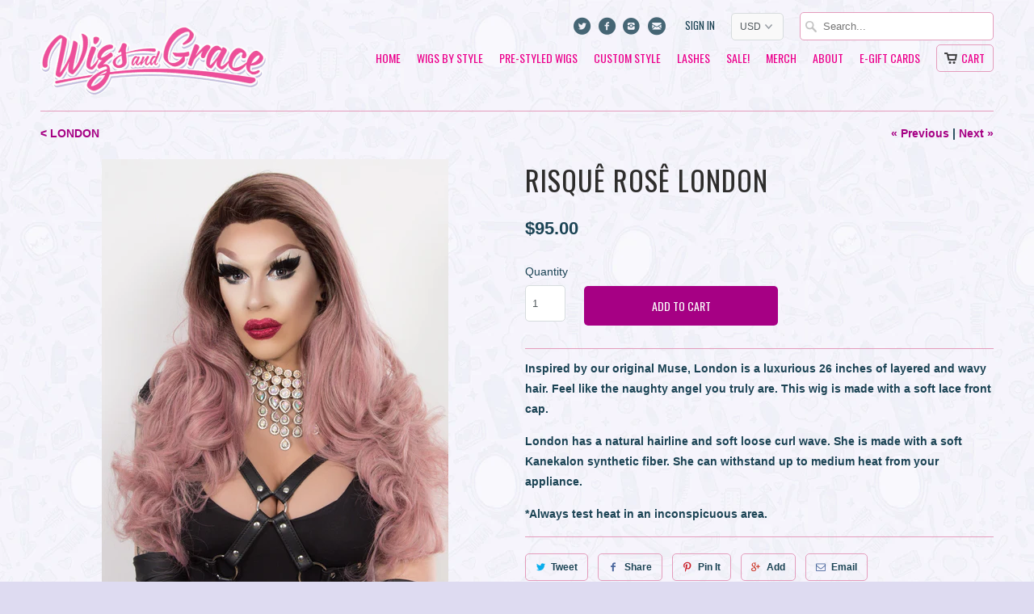

--- FILE ---
content_type: text/html; charset=utf-8
request_url: https://www.wigsandgrace.com/collections/london/products/rooted-pink-london
body_size: 16971
content:
<!DOCTYPE html>
<!--[if lt IE 7 ]><html class="ie ie6" lang="en"> <![endif]-->
<!--[if IE 7 ]><html class="ie ie7" lang="en"> <![endif]-->
<!--[if IE 8 ]><html class="ie ie8" lang="en"> <![endif]-->
<!--[if IE 9 ]><html class="ie ie9" lang="en"> <![endif]-->
<!--[if (gte IE 10)|!(IE)]><!--><html lang="en"> <!--<![endif]-->
  <head>
    <meta charset="utf-8">
    <meta http-equiv="cleartype" content="on">
    <meta name="robots" content="index,follow">

           
    <title>RISQUÊ ROSÊ LONDON - Wigs and Grace</title>
            
    
      <meta name="description" content="Inspired by our original Muse, London is a luxurious 26 inches of layered and wavy hair. Feel like the naughty angel you truly are. This wig is made with a soft lace front cap. London has a natural hairline and soft loose curl wave. She is made with a soft Kanekalon synthetic fiber. She can withstand up to medium heat " />
    
    
    <!-- Custom Fonts -->
    
      <link href="//fonts.googleapis.com/css?family=.|Oswald:light,normal,bold|Oswald:light,normal,bold|Oswald:light,normal,bold|Oswald:light,normal,bold|" rel="stylesheet" type="text/css" />
    

    

<meta name="author" content="Wigs and Grace">
<meta property="og:url" content="https://www.wigsandgrace.com/products/rooted-pink-london">
<meta property="og:site_name" content="Wigs and Grace">


  <meta property="og:type" content="product">
  <meta property="og:title" content="RISQUÊ ROSÊ LONDON">
  
    <meta property="og:image" content="http://www.wigsandgrace.com/cdn/shop/products/image_eb34bf3b-c967-46f9-a87b-f7723209a3d5_grande.jpg?v=1512701053">
    <meta property="og:image:secure_url" content="https://www.wigsandgrace.com/cdn/shop/products/image_eb34bf3b-c967-46f9-a87b-f7723209a3d5_grande.jpg?v=1512701053">
  
  <meta property="og:price:amount" content="95.00">
  <meta property="og:price:currency" content="USD">
  
    
    


  <meta property="og:description" content="Inspired by our original Muse, London is a luxurious 26 inches of layered and wavy hair. Feel like the naughty angel you truly are. This wig is made with a soft lace front cap. London has a natural hairline and soft loose curl wave. She is made with a soft Kanekalon synthetic fiber. She can withstand up to medium heat ">




  <meta name="twitter:site" content="@shopify">

<meta name="twitter:card" content="summary">

  <meta name="twitter:title" content="RISQUÊ ROSÊ LONDON">
  <meta name="twitter:description" content="
Inspired by our original Muse, London is a luxurious 26 inches of layered and wavy hair. Feel like the naughty angel you truly are. This wig is made with a soft lace front cap.
London has a natural hairline and soft loose curl wave. She is made with a soft Kanekalon synthetic fiber. She can withstand up to medium heat from your appliance.
*Always test heat in an inconspicuous area.">
  <meta name="twitter:image" content="https://www.wigsandgrace.com/cdn/shop/products/image_eb34bf3b-c967-46f9-a87b-f7723209a3d5_medium.jpg?v=1512701053">
  <meta name="twitter:image:width" content="240">
  <meta name="twitter:image:height" content="240">
 

    
      <link rel="prev" href="/collections/london/products/dahlia-london">
    
    
      <link rel="next" href="/collections/london/products/rose-pewter-london">
    

    <!-- Mobile Specific Metas -->
    <meta name="HandheldFriendly" content="True">
    <meta name="MobileOptimized" content="320">
    <meta name="viewport" content="width=device-width,initial-scale=1">
    <meta name="theme-color" content="#dedbf1">

    <!-- Stylesheets for Mobilia 4.3 -->
    <link href="//www.wigsandgrace.com/cdn/shop/t/7/assets/styles.scss.css?v=159351918139739864931674755473" rel="stylesheet" type="text/css" media="all" />
    <!--[if lte IE 8]>
      <link href="//www.wigsandgrace.com/cdn/shop/t/7/assets/ie.css?v=48922534004005451001468578854" rel="stylesheet" type="text/css" media="all" />
    <![endif]-->
      
    <!-- Icons -->
    <link rel="shortcut icon" type="image/x-icon" href="//www.wigsandgrace.com/cdn/shop/t/7/assets/favicon.png?v=124446363817228101431493176855">
    <link rel="canonical" href="https://www.wigsandgrace.com/products/rooted-pink-london" />
    
    
      
    <script src="//www.wigsandgrace.com/cdn/shop/t/7/assets/app.js?v=159160914269526205511585884574" type="text/javascript"></script>
    
    <script>window.performance && window.performance.mark && window.performance.mark('shopify.content_for_header.start');</script><meta name="google-site-verification" content="J78CL-QuqBz1O3T2Lc3NUpZqE8MJYEqzF1M0Oomh5r4">
<meta name="google-site-verification" content="v5SRrZIe6baKnLa5anbrAhkAiecsvr9VlTYKaO1nOmY">
<meta id="shopify-digital-wallet" name="shopify-digital-wallet" content="/13848853/digital_wallets/dialog">
<meta name="shopify-checkout-api-token" content="daf5a684fdc26558dd31c887ca1b2e46">
<link rel="alternate" type="application/json+oembed" href="https://www.wigsandgrace.com/products/rooted-pink-london.oembed">
<script async="async" src="/checkouts/internal/preloads.js?locale=en-US"></script>
<link rel="preconnect" href="https://shop.app" crossorigin="anonymous">
<script async="async" src="https://shop.app/checkouts/internal/preloads.js?locale=en-US&shop_id=13848853" crossorigin="anonymous"></script>
<script id="apple-pay-shop-capabilities" type="application/json">{"shopId":13848853,"countryCode":"US","currencyCode":"USD","merchantCapabilities":["supports3DS"],"merchantId":"gid:\/\/shopify\/Shop\/13848853","merchantName":"Wigs and Grace","requiredBillingContactFields":["postalAddress","email","phone"],"requiredShippingContactFields":["postalAddress","email","phone"],"shippingType":"shipping","supportedNetworks":["visa","masterCard","amex","discover","elo","jcb"],"total":{"type":"pending","label":"Wigs and Grace","amount":"1.00"},"shopifyPaymentsEnabled":true,"supportsSubscriptions":true}</script>
<script id="shopify-features" type="application/json">{"accessToken":"daf5a684fdc26558dd31c887ca1b2e46","betas":["rich-media-storefront-analytics"],"domain":"www.wigsandgrace.com","predictiveSearch":true,"shopId":13848853,"locale":"en"}</script>
<script>var Shopify = Shopify || {};
Shopify.shop = "wigs-grace.myshopify.com";
Shopify.locale = "en";
Shopify.currency = {"active":"USD","rate":"1.0"};
Shopify.country = "US";
Shopify.theme = {"name":"Mobilia","id":113229249,"schema_name":null,"schema_version":null,"theme_store_id":464,"role":"main"};
Shopify.theme.handle = "null";
Shopify.theme.style = {"id":null,"handle":null};
Shopify.cdnHost = "www.wigsandgrace.com/cdn";
Shopify.routes = Shopify.routes || {};
Shopify.routes.root = "/";</script>
<script type="module">!function(o){(o.Shopify=o.Shopify||{}).modules=!0}(window);</script>
<script>!function(o){function n(){var o=[];function n(){o.push(Array.prototype.slice.apply(arguments))}return n.q=o,n}var t=o.Shopify=o.Shopify||{};t.loadFeatures=n(),t.autoloadFeatures=n()}(window);</script>
<script>
  window.ShopifyPay = window.ShopifyPay || {};
  window.ShopifyPay.apiHost = "shop.app\/pay";
  window.ShopifyPay.redirectState = null;
</script>
<script id="shop-js-analytics" type="application/json">{"pageType":"product"}</script>
<script defer="defer" async type="module" src="//www.wigsandgrace.com/cdn/shopifycloud/shop-js/modules/v2/client.init-shop-cart-sync_C5BV16lS.en.esm.js"></script>
<script defer="defer" async type="module" src="//www.wigsandgrace.com/cdn/shopifycloud/shop-js/modules/v2/chunk.common_CygWptCX.esm.js"></script>
<script type="module">
  await import("//www.wigsandgrace.com/cdn/shopifycloud/shop-js/modules/v2/client.init-shop-cart-sync_C5BV16lS.en.esm.js");
await import("//www.wigsandgrace.com/cdn/shopifycloud/shop-js/modules/v2/chunk.common_CygWptCX.esm.js");

  window.Shopify.SignInWithShop?.initShopCartSync?.({"fedCMEnabled":true,"windoidEnabled":true});

</script>
<script>
  window.Shopify = window.Shopify || {};
  if (!window.Shopify.featureAssets) window.Shopify.featureAssets = {};
  window.Shopify.featureAssets['shop-js'] = {"shop-cart-sync":["modules/v2/client.shop-cart-sync_ZFArdW7E.en.esm.js","modules/v2/chunk.common_CygWptCX.esm.js"],"init-fed-cm":["modules/v2/client.init-fed-cm_CmiC4vf6.en.esm.js","modules/v2/chunk.common_CygWptCX.esm.js"],"shop-button":["modules/v2/client.shop-button_tlx5R9nI.en.esm.js","modules/v2/chunk.common_CygWptCX.esm.js"],"shop-cash-offers":["modules/v2/client.shop-cash-offers_DOA2yAJr.en.esm.js","modules/v2/chunk.common_CygWptCX.esm.js","modules/v2/chunk.modal_D71HUcav.esm.js"],"init-windoid":["modules/v2/client.init-windoid_sURxWdc1.en.esm.js","modules/v2/chunk.common_CygWptCX.esm.js"],"shop-toast-manager":["modules/v2/client.shop-toast-manager_ClPi3nE9.en.esm.js","modules/v2/chunk.common_CygWptCX.esm.js"],"init-shop-email-lookup-coordinator":["modules/v2/client.init-shop-email-lookup-coordinator_B8hsDcYM.en.esm.js","modules/v2/chunk.common_CygWptCX.esm.js"],"init-shop-cart-sync":["modules/v2/client.init-shop-cart-sync_C5BV16lS.en.esm.js","modules/v2/chunk.common_CygWptCX.esm.js"],"avatar":["modules/v2/client.avatar_BTnouDA3.en.esm.js"],"pay-button":["modules/v2/client.pay-button_FdsNuTd3.en.esm.js","modules/v2/chunk.common_CygWptCX.esm.js"],"init-customer-accounts":["modules/v2/client.init-customer-accounts_DxDtT_ad.en.esm.js","modules/v2/client.shop-login-button_C5VAVYt1.en.esm.js","modules/v2/chunk.common_CygWptCX.esm.js","modules/v2/chunk.modal_D71HUcav.esm.js"],"init-shop-for-new-customer-accounts":["modules/v2/client.init-shop-for-new-customer-accounts_ChsxoAhi.en.esm.js","modules/v2/client.shop-login-button_C5VAVYt1.en.esm.js","modules/v2/chunk.common_CygWptCX.esm.js","modules/v2/chunk.modal_D71HUcav.esm.js"],"shop-login-button":["modules/v2/client.shop-login-button_C5VAVYt1.en.esm.js","modules/v2/chunk.common_CygWptCX.esm.js","modules/v2/chunk.modal_D71HUcav.esm.js"],"init-customer-accounts-sign-up":["modules/v2/client.init-customer-accounts-sign-up_CPSyQ0Tj.en.esm.js","modules/v2/client.shop-login-button_C5VAVYt1.en.esm.js","modules/v2/chunk.common_CygWptCX.esm.js","modules/v2/chunk.modal_D71HUcav.esm.js"],"shop-follow-button":["modules/v2/client.shop-follow-button_Cva4Ekp9.en.esm.js","modules/v2/chunk.common_CygWptCX.esm.js","modules/v2/chunk.modal_D71HUcav.esm.js"],"checkout-modal":["modules/v2/client.checkout-modal_BPM8l0SH.en.esm.js","modules/v2/chunk.common_CygWptCX.esm.js","modules/v2/chunk.modal_D71HUcav.esm.js"],"lead-capture":["modules/v2/client.lead-capture_Bi8yE_yS.en.esm.js","modules/v2/chunk.common_CygWptCX.esm.js","modules/v2/chunk.modal_D71HUcav.esm.js"],"shop-login":["modules/v2/client.shop-login_D6lNrXab.en.esm.js","modules/v2/chunk.common_CygWptCX.esm.js","modules/v2/chunk.modal_D71HUcav.esm.js"],"payment-terms":["modules/v2/client.payment-terms_CZxnsJam.en.esm.js","modules/v2/chunk.common_CygWptCX.esm.js","modules/v2/chunk.modal_D71HUcav.esm.js"]};
</script>
<script>(function() {
  var isLoaded = false;
  function asyncLoad() {
    if (isLoaded) return;
    isLoaded = true;
    var urls = ["\/\/www.powr.io\/powr.js?powr-token=wigs-grace.myshopify.com\u0026external-type=shopify\u0026shop=wigs-grace.myshopify.com","https:\/\/services.nofraud.com\/js\/device.js?shop=wigs-grace.myshopify.com","https:\/\/us-library.klarnaservices.com\/merchant.js?uci=1a119abe-dc8b-41b0-a695-75dc11c1cec0\u0026country=US\u0026shop=wigs-grace.myshopify.com","https:\/\/s3.eu-west-1.amazonaws.com\/production-klarna-il-shopify-osm\/a6c5e37d3b587ca7438f15aa90b429b47085a035\/wigs-grace.myshopify.com-1708595074699.js?shop=wigs-grace.myshopify.com","https:\/\/cdn.hextom.com\/js\/quickannouncementbar.js?shop=wigs-grace.myshopify.com"];
    for (var i = 0; i < urls.length; i++) {
      var s = document.createElement('script');
      s.type = 'text/javascript';
      s.async = true;
      s.src = urls[i];
      var x = document.getElementsByTagName('script')[0];
      x.parentNode.insertBefore(s, x);
    }
  };
  if(window.attachEvent) {
    window.attachEvent('onload', asyncLoad);
  } else {
    window.addEventListener('load', asyncLoad, false);
  }
})();</script>
<script id="__st">var __st={"a":13848853,"offset":-21600,"reqid":"185becad-edd7-4f0f-afe8-ae7fc34dd2c7-1768713609","pageurl":"www.wigsandgrace.com\/collections\/london\/products\/rooted-pink-london","u":"57b00eb27c29","p":"product","rtyp":"product","rid":114195726362};</script>
<script>window.ShopifyPaypalV4VisibilityTracking = true;</script>
<script id="captcha-bootstrap">!function(){'use strict';const t='contact',e='account',n='new_comment',o=[[t,t],['blogs',n],['comments',n],[t,'customer']],c=[[e,'customer_login'],[e,'guest_login'],[e,'recover_customer_password'],[e,'create_customer']],r=t=>t.map((([t,e])=>`form[action*='/${t}']:not([data-nocaptcha='true']) input[name='form_type'][value='${e}']`)).join(','),a=t=>()=>t?[...document.querySelectorAll(t)].map((t=>t.form)):[];function s(){const t=[...o],e=r(t);return a(e)}const i='password',u='form_key',d=['recaptcha-v3-token','g-recaptcha-response','h-captcha-response',i],f=()=>{try{return window.sessionStorage}catch{return}},m='__shopify_v',_=t=>t.elements[u];function p(t,e,n=!1){try{const o=window.sessionStorage,c=JSON.parse(o.getItem(e)),{data:r}=function(t){const{data:e,action:n}=t;return t[m]||n?{data:e,action:n}:{data:t,action:n}}(c);for(const[e,n]of Object.entries(r))t.elements[e]&&(t.elements[e].value=n);n&&o.removeItem(e)}catch(o){console.error('form repopulation failed',{error:o})}}const l='form_type',E='cptcha';function T(t){t.dataset[E]=!0}const w=window,h=w.document,L='Shopify',v='ce_forms',y='captcha';let A=!1;((t,e)=>{const n=(g='f06e6c50-85a8-45c8-87d0-21a2b65856fe',I='https://cdn.shopify.com/shopifycloud/storefront-forms-hcaptcha/ce_storefront_forms_captcha_hcaptcha.v1.5.2.iife.js',D={infoText:'Protected by hCaptcha',privacyText:'Privacy',termsText:'Terms'},(t,e,n)=>{const o=w[L][v],c=o.bindForm;if(c)return c(t,g,e,D).then(n);var r;o.q.push([[t,g,e,D],n]),r=I,A||(h.body.append(Object.assign(h.createElement('script'),{id:'captcha-provider',async:!0,src:r})),A=!0)});var g,I,D;w[L]=w[L]||{},w[L][v]=w[L][v]||{},w[L][v].q=[],w[L][y]=w[L][y]||{},w[L][y].protect=function(t,e){n(t,void 0,e),T(t)},Object.freeze(w[L][y]),function(t,e,n,w,h,L){const[v,y,A,g]=function(t,e,n){const i=e?o:[],u=t?c:[],d=[...i,...u],f=r(d),m=r(i),_=r(d.filter((([t,e])=>n.includes(e))));return[a(f),a(m),a(_),s()]}(w,h,L),I=t=>{const e=t.target;return e instanceof HTMLFormElement?e:e&&e.form},D=t=>v().includes(t);t.addEventListener('submit',(t=>{const e=I(t);if(!e)return;const n=D(e)&&!e.dataset.hcaptchaBound&&!e.dataset.recaptchaBound,o=_(e),c=g().includes(e)&&(!o||!o.value);(n||c)&&t.preventDefault(),c&&!n&&(function(t){try{if(!f())return;!function(t){const e=f();if(!e)return;const n=_(t);if(!n)return;const o=n.value;o&&e.removeItem(o)}(t);const e=Array.from(Array(32),(()=>Math.random().toString(36)[2])).join('');!function(t,e){_(t)||t.append(Object.assign(document.createElement('input'),{type:'hidden',name:u})),t.elements[u].value=e}(t,e),function(t,e){const n=f();if(!n)return;const o=[...t.querySelectorAll(`input[type='${i}']`)].map((({name:t})=>t)),c=[...d,...o],r={};for(const[a,s]of new FormData(t).entries())c.includes(a)||(r[a]=s);n.setItem(e,JSON.stringify({[m]:1,action:t.action,data:r}))}(t,e)}catch(e){console.error('failed to persist form',e)}}(e),e.submit())}));const S=(t,e)=>{t&&!t.dataset[E]&&(n(t,e.some((e=>e===t))),T(t))};for(const o of['focusin','change'])t.addEventListener(o,(t=>{const e=I(t);D(e)&&S(e,y())}));const B=e.get('form_key'),M=e.get(l),P=B&&M;t.addEventListener('DOMContentLoaded',(()=>{const t=y();if(P)for(const e of t)e.elements[l].value===M&&p(e,B);[...new Set([...A(),...v().filter((t=>'true'===t.dataset.shopifyCaptcha))])].forEach((e=>S(e,t)))}))}(h,new URLSearchParams(w.location.search),n,t,e,['guest_login'])})(!0,!0)}();</script>
<script integrity="sha256-4kQ18oKyAcykRKYeNunJcIwy7WH5gtpwJnB7kiuLZ1E=" data-source-attribution="shopify.loadfeatures" defer="defer" src="//www.wigsandgrace.com/cdn/shopifycloud/storefront/assets/storefront/load_feature-a0a9edcb.js" crossorigin="anonymous"></script>
<script crossorigin="anonymous" defer="defer" src="//www.wigsandgrace.com/cdn/shopifycloud/storefront/assets/shopify_pay/storefront-65b4c6d7.js?v=20250812"></script>
<script data-source-attribution="shopify.dynamic_checkout.dynamic.init">var Shopify=Shopify||{};Shopify.PaymentButton=Shopify.PaymentButton||{isStorefrontPortableWallets:!0,init:function(){window.Shopify.PaymentButton.init=function(){};var t=document.createElement("script");t.src="https://www.wigsandgrace.com/cdn/shopifycloud/portable-wallets/latest/portable-wallets.en.js",t.type="module",document.head.appendChild(t)}};
</script>
<script data-source-attribution="shopify.dynamic_checkout.buyer_consent">
  function portableWalletsHideBuyerConsent(e){var t=document.getElementById("shopify-buyer-consent"),n=document.getElementById("shopify-subscription-policy-button");t&&n&&(t.classList.add("hidden"),t.setAttribute("aria-hidden","true"),n.removeEventListener("click",e))}function portableWalletsShowBuyerConsent(e){var t=document.getElementById("shopify-buyer-consent"),n=document.getElementById("shopify-subscription-policy-button");t&&n&&(t.classList.remove("hidden"),t.removeAttribute("aria-hidden"),n.addEventListener("click",e))}window.Shopify?.PaymentButton&&(window.Shopify.PaymentButton.hideBuyerConsent=portableWalletsHideBuyerConsent,window.Shopify.PaymentButton.showBuyerConsent=portableWalletsShowBuyerConsent);
</script>
<script data-source-attribution="shopify.dynamic_checkout.cart.bootstrap">document.addEventListener("DOMContentLoaded",(function(){function t(){return document.querySelector("shopify-accelerated-checkout-cart, shopify-accelerated-checkout")}if(t())Shopify.PaymentButton.init();else{new MutationObserver((function(e,n){t()&&(Shopify.PaymentButton.init(),n.disconnect())})).observe(document.body,{childList:!0,subtree:!0})}}));
</script>
<script id='scb4127' type='text/javascript' async='' src='https://www.wigsandgrace.com/cdn/shopifycloud/privacy-banner/storefront-banner.js'></script><link id="shopify-accelerated-checkout-styles" rel="stylesheet" media="screen" href="https://www.wigsandgrace.com/cdn/shopifycloud/portable-wallets/latest/accelerated-checkout-backwards-compat.css" crossorigin="anonymous">
<style id="shopify-accelerated-checkout-cart">
        #shopify-buyer-consent {
  margin-top: 1em;
  display: inline-block;
  width: 100%;
}

#shopify-buyer-consent.hidden {
  display: none;
}

#shopify-subscription-policy-button {
  background: none;
  border: none;
  padding: 0;
  text-decoration: underline;
  font-size: inherit;
  cursor: pointer;
}

#shopify-subscription-policy-button::before {
  box-shadow: none;
}

      </style>

<script>window.performance && window.performance.mark && window.performance.mark('shopify.content_for_header.end');</script>
  



<!-- BeginConsistentCartAddon --><script>Shopify.customer_logged_in = false ;Shopify.customer_email = "" ;</script><!-- EndConsistentCartAddon -->
<link href="https://monorail-edge.shopifysvc.com" rel="dns-prefetch">
<script>(function(){if ("sendBeacon" in navigator && "performance" in window) {try {var session_token_from_headers = performance.getEntriesByType('navigation')[0].serverTiming.find(x => x.name == '_s').description;} catch {var session_token_from_headers = undefined;}var session_cookie_matches = document.cookie.match(/_shopify_s=([^;]*)/);var session_token_from_cookie = session_cookie_matches && session_cookie_matches.length === 2 ? session_cookie_matches[1] : "";var session_token = session_token_from_headers || session_token_from_cookie || "";function handle_abandonment_event(e) {var entries = performance.getEntries().filter(function(entry) {return /monorail-edge.shopifysvc.com/.test(entry.name);});if (!window.abandonment_tracked && entries.length === 0) {window.abandonment_tracked = true;var currentMs = Date.now();var navigation_start = performance.timing.navigationStart;var payload = {shop_id: 13848853,url: window.location.href,navigation_start,duration: currentMs - navigation_start,session_token,page_type: "product"};window.navigator.sendBeacon("https://monorail-edge.shopifysvc.com/v1/produce", JSON.stringify({schema_id: "online_store_buyer_site_abandonment/1.1",payload: payload,metadata: {event_created_at_ms: currentMs,event_sent_at_ms: currentMs}}));}}window.addEventListener('pagehide', handle_abandonment_event);}}());</script>
<script id="web-pixels-manager-setup">(function e(e,d,r,n,o){if(void 0===o&&(o={}),!Boolean(null===(a=null===(i=window.Shopify)||void 0===i?void 0:i.analytics)||void 0===a?void 0:a.replayQueue)){var i,a;window.Shopify=window.Shopify||{};var t=window.Shopify;t.analytics=t.analytics||{};var s=t.analytics;s.replayQueue=[],s.publish=function(e,d,r){return s.replayQueue.push([e,d,r]),!0};try{self.performance.mark("wpm:start")}catch(e){}var l=function(){var e={modern:/Edge?\/(1{2}[4-9]|1[2-9]\d|[2-9]\d{2}|\d{4,})\.\d+(\.\d+|)|Firefox\/(1{2}[4-9]|1[2-9]\d|[2-9]\d{2}|\d{4,})\.\d+(\.\d+|)|Chrom(ium|e)\/(9{2}|\d{3,})\.\d+(\.\d+|)|(Maci|X1{2}).+ Version\/(15\.\d+|(1[6-9]|[2-9]\d|\d{3,})\.\d+)([,.]\d+|)( \(\w+\)|)( Mobile\/\w+|) Safari\/|Chrome.+OPR\/(9{2}|\d{3,})\.\d+\.\d+|(CPU[ +]OS|iPhone[ +]OS|CPU[ +]iPhone|CPU IPhone OS|CPU iPad OS)[ +]+(15[._]\d+|(1[6-9]|[2-9]\d|\d{3,})[._]\d+)([._]\d+|)|Android:?[ /-](13[3-9]|1[4-9]\d|[2-9]\d{2}|\d{4,})(\.\d+|)(\.\d+|)|Android.+Firefox\/(13[5-9]|1[4-9]\d|[2-9]\d{2}|\d{4,})\.\d+(\.\d+|)|Android.+Chrom(ium|e)\/(13[3-9]|1[4-9]\d|[2-9]\d{2}|\d{4,})\.\d+(\.\d+|)|SamsungBrowser\/([2-9]\d|\d{3,})\.\d+/,legacy:/Edge?\/(1[6-9]|[2-9]\d|\d{3,})\.\d+(\.\d+|)|Firefox\/(5[4-9]|[6-9]\d|\d{3,})\.\d+(\.\d+|)|Chrom(ium|e)\/(5[1-9]|[6-9]\d|\d{3,})\.\d+(\.\d+|)([\d.]+$|.*Safari\/(?![\d.]+ Edge\/[\d.]+$))|(Maci|X1{2}).+ Version\/(10\.\d+|(1[1-9]|[2-9]\d|\d{3,})\.\d+)([,.]\d+|)( \(\w+\)|)( Mobile\/\w+|) Safari\/|Chrome.+OPR\/(3[89]|[4-9]\d|\d{3,})\.\d+\.\d+|(CPU[ +]OS|iPhone[ +]OS|CPU[ +]iPhone|CPU IPhone OS|CPU iPad OS)[ +]+(10[._]\d+|(1[1-9]|[2-9]\d|\d{3,})[._]\d+)([._]\d+|)|Android:?[ /-](13[3-9]|1[4-9]\d|[2-9]\d{2}|\d{4,})(\.\d+|)(\.\d+|)|Mobile Safari.+OPR\/([89]\d|\d{3,})\.\d+\.\d+|Android.+Firefox\/(13[5-9]|1[4-9]\d|[2-9]\d{2}|\d{4,})\.\d+(\.\d+|)|Android.+Chrom(ium|e)\/(13[3-9]|1[4-9]\d|[2-9]\d{2}|\d{4,})\.\d+(\.\d+|)|Android.+(UC? ?Browser|UCWEB|U3)[ /]?(15\.([5-9]|\d{2,})|(1[6-9]|[2-9]\d|\d{3,})\.\d+)\.\d+|SamsungBrowser\/(5\.\d+|([6-9]|\d{2,})\.\d+)|Android.+MQ{2}Browser\/(14(\.(9|\d{2,})|)|(1[5-9]|[2-9]\d|\d{3,})(\.\d+|))(\.\d+|)|K[Aa][Ii]OS\/(3\.\d+|([4-9]|\d{2,})\.\d+)(\.\d+|)/},d=e.modern,r=e.legacy,n=navigator.userAgent;return n.match(d)?"modern":n.match(r)?"legacy":"unknown"}(),u="modern"===l?"modern":"legacy",c=(null!=n?n:{modern:"",legacy:""})[u],f=function(e){return[e.baseUrl,"/wpm","/b",e.hashVersion,"modern"===e.buildTarget?"m":"l",".js"].join("")}({baseUrl:d,hashVersion:r,buildTarget:u}),m=function(e){var d=e.version,r=e.bundleTarget,n=e.surface,o=e.pageUrl,i=e.monorailEndpoint;return{emit:function(e){var a=e.status,t=e.errorMsg,s=(new Date).getTime(),l=JSON.stringify({metadata:{event_sent_at_ms:s},events:[{schema_id:"web_pixels_manager_load/3.1",payload:{version:d,bundle_target:r,page_url:o,status:a,surface:n,error_msg:t},metadata:{event_created_at_ms:s}}]});if(!i)return console&&console.warn&&console.warn("[Web Pixels Manager] No Monorail endpoint provided, skipping logging."),!1;try{return self.navigator.sendBeacon.bind(self.navigator)(i,l)}catch(e){}var u=new XMLHttpRequest;try{return u.open("POST",i,!0),u.setRequestHeader("Content-Type","text/plain"),u.send(l),!0}catch(e){return console&&console.warn&&console.warn("[Web Pixels Manager] Got an unhandled error while logging to Monorail."),!1}}}}({version:r,bundleTarget:l,surface:e.surface,pageUrl:self.location.href,monorailEndpoint:e.monorailEndpoint});try{o.browserTarget=l,function(e){var d=e.src,r=e.async,n=void 0===r||r,o=e.onload,i=e.onerror,a=e.sri,t=e.scriptDataAttributes,s=void 0===t?{}:t,l=document.createElement("script"),u=document.querySelector("head"),c=document.querySelector("body");if(l.async=n,l.src=d,a&&(l.integrity=a,l.crossOrigin="anonymous"),s)for(var f in s)if(Object.prototype.hasOwnProperty.call(s,f))try{l.dataset[f]=s[f]}catch(e){}if(o&&l.addEventListener("load",o),i&&l.addEventListener("error",i),u)u.appendChild(l);else{if(!c)throw new Error("Did not find a head or body element to append the script");c.appendChild(l)}}({src:f,async:!0,onload:function(){if(!function(){var e,d;return Boolean(null===(d=null===(e=window.Shopify)||void 0===e?void 0:e.analytics)||void 0===d?void 0:d.initialized)}()){var d=window.webPixelsManager.init(e)||void 0;if(d){var r=window.Shopify.analytics;r.replayQueue.forEach((function(e){var r=e[0],n=e[1],o=e[2];d.publishCustomEvent(r,n,o)})),r.replayQueue=[],r.publish=d.publishCustomEvent,r.visitor=d.visitor,r.initialized=!0}}},onerror:function(){return m.emit({status:"failed",errorMsg:"".concat(f," has failed to load")})},sri:function(e){var d=/^sha384-[A-Za-z0-9+/=]+$/;return"string"==typeof e&&d.test(e)}(c)?c:"",scriptDataAttributes:o}),m.emit({status:"loading"})}catch(e){m.emit({status:"failed",errorMsg:(null==e?void 0:e.message)||"Unknown error"})}}})({shopId: 13848853,storefrontBaseUrl: "https://www.wigsandgrace.com",extensionsBaseUrl: "https://extensions.shopifycdn.com/cdn/shopifycloud/web-pixels-manager",monorailEndpoint: "https://monorail-edge.shopifysvc.com/unstable/produce_batch",surface: "storefront-renderer",enabledBetaFlags: ["2dca8a86"],webPixelsConfigList: [{"id":"545718528","configuration":"{\"config\":\"{\\\"pixel_id\\\":\\\"GT-PZZ2D7D\\\",\\\"target_country\\\":\\\"US\\\",\\\"gtag_events\\\":[{\\\"type\\\":\\\"purchase\\\",\\\"action_label\\\":\\\"MC-72XYPJED7E\\\"},{\\\"type\\\":\\\"page_view\\\",\\\"action_label\\\":\\\"MC-72XYPJED7E\\\"},{\\\"type\\\":\\\"view_item\\\",\\\"action_label\\\":\\\"MC-72XYPJED7E\\\"}],\\\"enable_monitoring_mode\\\":false}\"}","eventPayloadVersion":"v1","runtimeContext":"OPEN","scriptVersion":"b2a88bafab3e21179ed38636efcd8a93","type":"APP","apiClientId":1780363,"privacyPurposes":[],"dataSharingAdjustments":{"protectedCustomerApprovalScopes":["read_customer_address","read_customer_email","read_customer_name","read_customer_personal_data","read_customer_phone"]}},{"id":"147652864","configuration":"{\"pixel_id\":\"774982206786044\",\"pixel_type\":\"facebook_pixel\",\"metaapp_system_user_token\":\"-\"}","eventPayloadVersion":"v1","runtimeContext":"OPEN","scriptVersion":"ca16bc87fe92b6042fbaa3acc2fbdaa6","type":"APP","apiClientId":2329312,"privacyPurposes":["ANALYTICS","MARKETING","SALE_OF_DATA"],"dataSharingAdjustments":{"protectedCustomerApprovalScopes":["read_customer_address","read_customer_email","read_customer_name","read_customer_personal_data","read_customer_phone"]}},{"id":"77725952","eventPayloadVersion":"v1","runtimeContext":"LAX","scriptVersion":"1","type":"CUSTOM","privacyPurposes":["ANALYTICS"],"name":"Google Analytics tag (migrated)"},{"id":"shopify-app-pixel","configuration":"{}","eventPayloadVersion":"v1","runtimeContext":"STRICT","scriptVersion":"0450","apiClientId":"shopify-pixel","type":"APP","privacyPurposes":["ANALYTICS","MARKETING"]},{"id":"shopify-custom-pixel","eventPayloadVersion":"v1","runtimeContext":"LAX","scriptVersion":"0450","apiClientId":"shopify-pixel","type":"CUSTOM","privacyPurposes":["ANALYTICS","MARKETING"]}],isMerchantRequest: false,initData: {"shop":{"name":"Wigs and Grace","paymentSettings":{"currencyCode":"USD"},"myshopifyDomain":"wigs-grace.myshopify.com","countryCode":"US","storefrontUrl":"https:\/\/www.wigsandgrace.com"},"customer":null,"cart":null,"checkout":null,"productVariants":[{"price":{"amount":95.0,"currencyCode":"USD"},"product":{"title":"RISQUÊ ROSÊ LONDON","vendor":"Wigs \u0026 Grace","id":"114195726362","untranslatedTitle":"RISQUÊ ROSÊ LONDON","url":"\/products\/rooted-pink-london","type":"LONDON"},"id":"1525325430810","image":{"src":"\/\/www.wigsandgrace.com\/cdn\/shop\/products\/image_eb34bf3b-c967-46f9-a87b-f7723209a3d5.jpg?v=1512701053"},"sku":"L10M-RISQUEROSE","title":"Default Title","untranslatedTitle":"Default Title"}],"purchasingCompany":null},},"https://www.wigsandgrace.com/cdn","fcfee988w5aeb613cpc8e4bc33m6693e112",{"modern":"","legacy":""},{"shopId":"13848853","storefrontBaseUrl":"https:\/\/www.wigsandgrace.com","extensionBaseUrl":"https:\/\/extensions.shopifycdn.com\/cdn\/shopifycloud\/web-pixels-manager","surface":"storefront-renderer","enabledBetaFlags":"[\"2dca8a86\"]","isMerchantRequest":"false","hashVersion":"fcfee988w5aeb613cpc8e4bc33m6693e112","publish":"custom","events":"[[\"page_viewed\",{}],[\"product_viewed\",{\"productVariant\":{\"price\":{\"amount\":95.0,\"currencyCode\":\"USD\"},\"product\":{\"title\":\"RISQUÊ ROSÊ LONDON\",\"vendor\":\"Wigs \u0026 Grace\",\"id\":\"114195726362\",\"untranslatedTitle\":\"RISQUÊ ROSÊ LONDON\",\"url\":\"\/products\/rooted-pink-london\",\"type\":\"LONDON\"},\"id\":\"1525325430810\",\"image\":{\"src\":\"\/\/www.wigsandgrace.com\/cdn\/shop\/products\/image_eb34bf3b-c967-46f9-a87b-f7723209a3d5.jpg?v=1512701053\"},\"sku\":\"L10M-RISQUEROSE\",\"title\":\"Default Title\",\"untranslatedTitle\":\"Default Title\"}}]]"});</script><script>
  window.ShopifyAnalytics = window.ShopifyAnalytics || {};
  window.ShopifyAnalytics.meta = window.ShopifyAnalytics.meta || {};
  window.ShopifyAnalytics.meta.currency = 'USD';
  var meta = {"product":{"id":114195726362,"gid":"gid:\/\/shopify\/Product\/114195726362","vendor":"Wigs \u0026 Grace","type":"LONDON","handle":"rooted-pink-london","variants":[{"id":1525325430810,"price":9500,"name":"RISQUÊ ROSÊ LONDON","public_title":null,"sku":"L10M-RISQUEROSE"}],"remote":false},"page":{"pageType":"product","resourceType":"product","resourceId":114195726362,"requestId":"185becad-edd7-4f0f-afe8-ae7fc34dd2c7-1768713609"}};
  for (var attr in meta) {
    window.ShopifyAnalytics.meta[attr] = meta[attr];
  }
</script>
<script class="analytics">
  (function () {
    var customDocumentWrite = function(content) {
      var jquery = null;

      if (window.jQuery) {
        jquery = window.jQuery;
      } else if (window.Checkout && window.Checkout.$) {
        jquery = window.Checkout.$;
      }

      if (jquery) {
        jquery('body').append(content);
      }
    };

    var hasLoggedConversion = function(token) {
      if (token) {
        return document.cookie.indexOf('loggedConversion=' + token) !== -1;
      }
      return false;
    }

    var setCookieIfConversion = function(token) {
      if (token) {
        var twoMonthsFromNow = new Date(Date.now());
        twoMonthsFromNow.setMonth(twoMonthsFromNow.getMonth() + 2);

        document.cookie = 'loggedConversion=' + token + '; expires=' + twoMonthsFromNow;
      }
    }

    var trekkie = window.ShopifyAnalytics.lib = window.trekkie = window.trekkie || [];
    if (trekkie.integrations) {
      return;
    }
    trekkie.methods = [
      'identify',
      'page',
      'ready',
      'track',
      'trackForm',
      'trackLink'
    ];
    trekkie.factory = function(method) {
      return function() {
        var args = Array.prototype.slice.call(arguments);
        args.unshift(method);
        trekkie.push(args);
        return trekkie;
      };
    };
    for (var i = 0; i < trekkie.methods.length; i++) {
      var key = trekkie.methods[i];
      trekkie[key] = trekkie.factory(key);
    }
    trekkie.load = function(config) {
      trekkie.config = config || {};
      trekkie.config.initialDocumentCookie = document.cookie;
      var first = document.getElementsByTagName('script')[0];
      var script = document.createElement('script');
      script.type = 'text/javascript';
      script.onerror = function(e) {
        var scriptFallback = document.createElement('script');
        scriptFallback.type = 'text/javascript';
        scriptFallback.onerror = function(error) {
                var Monorail = {
      produce: function produce(monorailDomain, schemaId, payload) {
        var currentMs = new Date().getTime();
        var event = {
          schema_id: schemaId,
          payload: payload,
          metadata: {
            event_created_at_ms: currentMs,
            event_sent_at_ms: currentMs
          }
        };
        return Monorail.sendRequest("https://" + monorailDomain + "/v1/produce", JSON.stringify(event));
      },
      sendRequest: function sendRequest(endpointUrl, payload) {
        // Try the sendBeacon API
        if (window && window.navigator && typeof window.navigator.sendBeacon === 'function' && typeof window.Blob === 'function' && !Monorail.isIos12()) {
          var blobData = new window.Blob([payload], {
            type: 'text/plain'
          });

          if (window.navigator.sendBeacon(endpointUrl, blobData)) {
            return true;
          } // sendBeacon was not successful

        } // XHR beacon

        var xhr = new XMLHttpRequest();

        try {
          xhr.open('POST', endpointUrl);
          xhr.setRequestHeader('Content-Type', 'text/plain');
          xhr.send(payload);
        } catch (e) {
          console.log(e);
        }

        return false;
      },
      isIos12: function isIos12() {
        return window.navigator.userAgent.lastIndexOf('iPhone; CPU iPhone OS 12_') !== -1 || window.navigator.userAgent.lastIndexOf('iPad; CPU OS 12_') !== -1;
      }
    };
    Monorail.produce('monorail-edge.shopifysvc.com',
      'trekkie_storefront_load_errors/1.1',
      {shop_id: 13848853,
      theme_id: 113229249,
      app_name: "storefront",
      context_url: window.location.href,
      source_url: "//www.wigsandgrace.com/cdn/s/trekkie.storefront.cd680fe47e6c39ca5d5df5f0a32d569bc48c0f27.min.js"});

        };
        scriptFallback.async = true;
        scriptFallback.src = '//www.wigsandgrace.com/cdn/s/trekkie.storefront.cd680fe47e6c39ca5d5df5f0a32d569bc48c0f27.min.js';
        first.parentNode.insertBefore(scriptFallback, first);
      };
      script.async = true;
      script.src = '//www.wigsandgrace.com/cdn/s/trekkie.storefront.cd680fe47e6c39ca5d5df5f0a32d569bc48c0f27.min.js';
      first.parentNode.insertBefore(script, first);
    };
    trekkie.load(
      {"Trekkie":{"appName":"storefront","development":false,"defaultAttributes":{"shopId":13848853,"isMerchantRequest":null,"themeId":113229249,"themeCityHash":"6724028401953439698","contentLanguage":"en","currency":"USD","eventMetadataId":"df1ffaba-18de-42c5-b289-77cc63c923ef"},"isServerSideCookieWritingEnabled":true,"monorailRegion":"shop_domain","enabledBetaFlags":["65f19447"]},"Session Attribution":{},"S2S":{"facebookCapiEnabled":false,"source":"trekkie-storefront-renderer","apiClientId":580111}}
    );

    var loaded = false;
    trekkie.ready(function() {
      if (loaded) return;
      loaded = true;

      window.ShopifyAnalytics.lib = window.trekkie;

      var originalDocumentWrite = document.write;
      document.write = customDocumentWrite;
      try { window.ShopifyAnalytics.merchantGoogleAnalytics.call(this); } catch(error) {};
      document.write = originalDocumentWrite;

      window.ShopifyAnalytics.lib.page(null,{"pageType":"product","resourceType":"product","resourceId":114195726362,"requestId":"185becad-edd7-4f0f-afe8-ae7fc34dd2c7-1768713609","shopifyEmitted":true});

      var match = window.location.pathname.match(/checkouts\/(.+)\/(thank_you|post_purchase)/)
      var token = match? match[1]: undefined;
      if (!hasLoggedConversion(token)) {
        setCookieIfConversion(token);
        window.ShopifyAnalytics.lib.track("Viewed Product",{"currency":"USD","variantId":1525325430810,"productId":114195726362,"productGid":"gid:\/\/shopify\/Product\/114195726362","name":"RISQUÊ ROSÊ LONDON","price":"95.00","sku":"L10M-RISQUEROSE","brand":"Wigs \u0026 Grace","variant":null,"category":"LONDON","nonInteraction":true,"remote":false},undefined,undefined,{"shopifyEmitted":true});
      window.ShopifyAnalytics.lib.track("monorail:\/\/trekkie_storefront_viewed_product\/1.1",{"currency":"USD","variantId":1525325430810,"productId":114195726362,"productGid":"gid:\/\/shopify\/Product\/114195726362","name":"RISQUÊ ROSÊ LONDON","price":"95.00","sku":"L10M-RISQUEROSE","brand":"Wigs \u0026 Grace","variant":null,"category":"LONDON","nonInteraction":true,"remote":false,"referer":"https:\/\/www.wigsandgrace.com\/collections\/london\/products\/rooted-pink-london"});
      }
    });


        var eventsListenerScript = document.createElement('script');
        eventsListenerScript.async = true;
        eventsListenerScript.src = "//www.wigsandgrace.com/cdn/shopifycloud/storefront/assets/shop_events_listener-3da45d37.js";
        document.getElementsByTagName('head')[0].appendChild(eventsListenerScript);

})();</script>
  <script>
  if (!window.ga || (window.ga && typeof window.ga !== 'function')) {
    window.ga = function ga() {
      (window.ga.q = window.ga.q || []).push(arguments);
      if (window.Shopify && window.Shopify.analytics && typeof window.Shopify.analytics.publish === 'function') {
        window.Shopify.analytics.publish("ga_stub_called", {}, {sendTo: "google_osp_migration"});
      }
      console.error("Shopify's Google Analytics stub called with:", Array.from(arguments), "\nSee https://help.shopify.com/manual/promoting-marketing/pixels/pixel-migration#google for more information.");
    };
    if (window.Shopify && window.Shopify.analytics && typeof window.Shopify.analytics.publish === 'function') {
      window.Shopify.analytics.publish("ga_stub_initialized", {}, {sendTo: "google_osp_migration"});
    }
  }
</script>
<script
  defer
  src="https://www.wigsandgrace.com/cdn/shopifycloud/perf-kit/shopify-perf-kit-3.0.4.min.js"
  data-application="storefront-renderer"
  data-shop-id="13848853"
  data-render-region="gcp-us-central1"
  data-page-type="product"
  data-theme-instance-id="113229249"
  data-theme-name=""
  data-theme-version=""
  data-monorail-region="shop_domain"
  data-resource-timing-sampling-rate="10"
  data-shs="true"
  data-shs-beacon="true"
  data-shs-export-with-fetch="true"
  data-shs-logs-sample-rate="1"
  data-shs-beacon-endpoint="https://www.wigsandgrace.com/api/collect"
></script>
</head>
  <body class="product">
<script>window.KlarnaThemeGlobals={}; window.KlarnaThemeGlobals.data_purchase_amount = 9500;window.KlarnaThemeGlobals.productVariants=[{"id":1525325430810,"title":"Default Title","option1":"Default Title","option2":null,"option3":null,"sku":"L10M-RISQUEROSE","requires_shipping":true,"taxable":true,"featured_image":null,"available":true,"name":"RISQUÊ ROSÊ LONDON","public_title":null,"options":["Default Title"],"price":9500,"weight":590,"compare_at_price":null,"inventory_quantity":18,"inventory_management":"shopify","inventory_policy":"deny","barcode":"89905729356","requires_selling_plan":false,"selling_plan_allocations":[]}];window.KlarnaThemeGlobals.documentCopy=document.cloneNode(true);</script>

    
    
    <div class="header">
      <div class="container content"> 
        <div class="sixteen columns header_border">
        <div class="four columns logo alpha">
          <a href="https://www.wigsandgrace.com" title="Wigs and Grace">
            
              <img src="//www.wigsandgrace.com/cdn/shop/t/7/assets/logo.png?v=157929566179466539121483682205" alt="Wigs and Grace" />
            
          </a>
        </div>
        
        <div class="twelve nav omega">
          <div class="mobile_hidden mobile_menu_container">
            <ul class="top_menu search_nav">
              
                <li> 
                  <ul class="social_icons">
                    
                      <li class="twitter"><a href="http://twitter.com/wigsandgrace" title="Wigs and Grace on Twitter" rel="me" target="_blank"><span class="icon-twitter"></span></a></li>
                    
                    
                    
                      <li class="facebook"><a href="http://facebook.com/wigsandgrace" title="Wigs and Grace on Facebook" rel="me" target="_blank"><span class="icon-facebook"></span></a></li>
                    
                    
                    
                    
                    

                    
                    
                    
                    
                    
                    
                    
                    
                    

                    
                      <li class="instagram"><a href="http://instagram.com/wigsandgrace" title="Wigs and Grace on Instagram" rel="me" target="_blank"><span class="icon-instagram"></span></a></li>  
                                        

                    
                      <li class="email"><a href="mailto:gloria@wigsandgrace.com" title="Email Wigs and Grace" rel="me" target="_blank"><span class="icon-email"></span></a></li>  
                    

                  </ul>
                </li>
              
              
              
                
                  <li>
                    <a href="/account/login" id="customer_login_link">Sign in</a>
                  </li>
                
              
              
                <li>
                  <select id="currencies" class="currencies " name="currencies">
  
  
  <option value="USD" selected="selected">USD</option>
  
    
  
    
    <option value="CAD">CAD</option>
    
  
    
    <option value="INR">INR</option>
    
  
    
    <option value="GBP">GBP</option>
    
  
    
    <option value="AUD">AUD</option>
    
  
    
    <option value="EUR">EUR</option>
    
  
    
    <option value="JPY">JPY</option>
    
  
</select>
                </li>
              
              
                <li>
                  <form class="search" action="/search">
                    
                      <input type="hidden" name="type" value="product" />
                    
                    <input type="text" name="q" class="search_box" placeholder="Search..." value="" autocapitalize="off" autocomplete="off" autocorrect="off" />
                  </form>
                </li>
              
            </ul>
            <ul class="main menu">
              
                
                  <li><a href="/" >HOME</a></li>
                
              
                
                  <li><a href="/pages/wigs-by-style" >WIGS BY STYLE</a></li>
                
              
                
                  <li><a href="/collections/custom-styled" >PRE-STYLED WIGS</a></li>
                
              
                
                  <li><a href="/pages/custom-styles" >CUSTOM STYLE</a></li>
                
              
                
                  <li><a href="/collections/lashes" >LASHES</a></li>
                
              
                
                  <li><a href="/collections/sale" >SALE!</a></li>
                
              
                
                  <li><a href="/collections/merch" >MERCH</a></li>
                
              
                
                  <li><a href="/pages/about-us" >ABOUT</a></li>
                
              
                
                  <li><a href="/collections/e-gift-cards" >E-GIFT CARDS</a></li>
                
              
            </ul>
          </div>
          <ul class="nav_buttons menu">
            <li class="navicon_button">
              <a href="#" class="navicon" title="Menu"><span class="button_label">Menu</span></a>
            </li>
            <li>
              <a href="/cart" class="cart_button " title="Cart"><span class="button_label">Cart</span></a>
            </li>
          </ul>
        </div>

        
      </div>
    </div>
    </div>
    
    <div class="toggle_menu nav">
      <ul class="mobile_menu">
        <li>
          <form class="search" action="/search">
            
              <input type="hidden" name="type" value="product" />
            
            <input type="text" name="q" class="search_box" placeholder="Search..." value="" />
          </form>
        </li>
        
          
            <li ><a href="/" title="HOME">HOME</a></li>
          
        
          
            <li ><a href="/pages/wigs-by-style" title="WIGS BY STYLE">WIGS BY STYLE</a></li>
          
        
          
            <li ><a href="/collections/custom-styled" title="PRE-STYLED WIGS">PRE-STYLED WIGS</a></li>
          
        
          
            <li ><a href="/pages/custom-styles" title="CUSTOM STYLE">CUSTOM STYLE</a></li>
          
        
          
            <li ><a href="/collections/lashes" title="LASHES">LASHES</a></li>
          
        
          
            <li ><a href="/collections/sale" title="SALE!">SALE!</a></li>
          
        
          
            <li ><a href="/collections/merch" title="MERCH">MERCH</a></li>
          
        
          
            <li ><a href="/pages/about-us" title="ABOUT">ABOUT</a></li>
          
        
          
            <li ><a href="/collections/e-gift-cards" title="E-GIFT CARDS">E-GIFT CARDS</a></li>
          
        
        
        
          
            <li>
              <a href="/account/login" id="customer_login_link">Sign in</a>
            </li>
          
        
      </ul>
    </div>  
      
      <div class="fixed_header"></div>

      
        <div class="container main content"> 
      

      
        
<!-- spurit_po-added -->
<script>
	var SPOParams = {
		"id" : "5d2c87720ca0b543819b9f28640dde62",
		"apiScript" : "//www.wigsandgrace.com/cdn/shopifycloud/storefront/assets/themes_support/api.jquery-7ab1a3a4.js",
		"product" : {"id":114195726362,"title":"RISQUÊ ROSÊ LONDON","handle":"rooted-pink-london","description":"\u003cmeta charset=\"utf-8\"\u003e\u003cmeta charset=\"utf-8\"\u003e\n\u003cp\u003eInspired by our original Muse, London is a luxurious 26 inches of layered and wavy hair. Feel like the naughty angel you truly are. This wig is made with a soft lace front cap.\u003c\/p\u003e\n\u003cp\u003eLondon has a natural hairline and soft loose curl wave. She is made with a soft Kanekalon synthetic fiber. She can withstand up to medium heat from your appliance.\u003c\/p\u003e\n\u003cp\u003e*Always test heat in an inconspicuous area.\u003c\/p\u003e","published_at":"2016-10-13T16:44:32-05:00","created_at":"2017-09-19T17:53:07-05:00","vendor":"Wigs \u0026 Grace","type":"LONDON","tags":["cosplay wig","dark root","drag queen wig","drag style","drag wig","drag wig stylist","dusty","full wig","lace front","lace wig","lacefront wig","pink","rooted","theather wig","vibrant","wigs for drag queens","wigs for showgirls"],"price":9500,"price_min":9500,"price_max":9500,"available":true,"price_varies":false,"compare_at_price":null,"compare_at_price_min":0,"compare_at_price_max":0,"compare_at_price_varies":false,"variants":[{"id":1525325430810,"title":"Default Title","option1":"Default Title","option2":null,"option3":null,"sku":"L10M-RISQUEROSE","requires_shipping":true,"taxable":true,"featured_image":null,"available":true,"name":"RISQUÊ ROSÊ LONDON","public_title":null,"options":["Default Title"],"price":9500,"weight":590,"compare_at_price":null,"inventory_quantity":18,"inventory_management":"shopify","inventory_policy":"deny","barcode":"89905729356","requires_selling_plan":false,"selling_plan_allocations":[]}],"images":["\/\/www.wigsandgrace.com\/cdn\/shop\/products\/image_eb34bf3b-c967-46f9-a87b-f7723209a3d5.jpg?v=1512701053"],"featured_image":"\/\/www.wigsandgrace.com\/cdn\/shop\/products\/image_eb34bf3b-c967-46f9-a87b-f7723209a3d5.jpg?v=1512701053","options":["Title"],"media":[{"alt":null,"id":563266125858,"position":1,"preview_image":{"aspect_ratio":0.714,"height":1600,"width":1143,"src":"\/\/www.wigsandgrace.com\/cdn\/shop\/products\/image_eb34bf3b-c967-46f9-a87b-f7723209a3d5.jpg?v=1512701053"},"aspect_ratio":0.714,"height":1600,"media_type":"image","src":"\/\/www.wigsandgrace.com\/cdn\/shop\/products\/image_eb34bf3b-c967-46f9-a87b-f7723209a3d5.jpg?v=1512701053","width":1143}],"requires_selling_plan":false,"selling_plan_groups":[],"content":"\u003cmeta charset=\"utf-8\"\u003e\u003cmeta charset=\"utf-8\"\u003e\n\u003cp\u003eInspired by our original Muse, London is a luxurious 26 inches of layered and wavy hair. Feel like the naughty angel you truly are. This wig is made with a soft lace front cap.\u003c\/p\u003e\n\u003cp\u003eLondon has a natural hairline and soft loose curl wave. She is made with a soft Kanekalon synthetic fiber. She can withstand up to medium heat from your appliance.\u003c\/p\u003e\n\u003cp\u003e*Always test heat in an inconspicuous area.\u003c\/p\u003e"},
		"hideAddToCartButton" : true,
		"addToCartButtonSelector" : "#addToCart"
	};
</script>
<script src="//s3.amazonaws.com/shopify-apps/pre-order/js/common.js"></script>





<!-- /spurit_po-added -->
<div class="sixteen columns">
  <div class="clearfix breadcrumb">
    <div class="right">
      
        
        <a href="/collections/london/products/dahlia-london" title="">&laquo; Previous</a>
        |
      

      
        
        <a href="/collections/london/products/rose-pewter-london" title="">Next &raquo;</a>
      
    </div>

    
      <a href="/collections/london" title="LONDON">&lt; LONDON</a>
    
  </div>
</div>

<div class="sixteen columns product-114195726362" itemscope itemtype="http://schema.org/Product">
	<div class="section product_section clearfix">

	 
     <div class="eight columns alpha">
       

<div class="product_gallery">
  <div id="product-114195726362-gallery" class="flexslider product_slider">
    <ul class="slides">
      
        <li data-thumb="//www.wigsandgrace.com/cdn/shop/products/image_eb34bf3b-c967-46f9-a87b-f7723209a3d5_grande.jpg?v=1512701053" data-title="RISQUÊ ROSÊ LONDON">
          
            <a href="//www.wigsandgrace.com/cdn/shop/products/image_eb34bf3b-c967-46f9-a87b-f7723209a3d5.jpg?v=1512701053" class="fancybox" data-fancybox-group="114195726362" title="RISQUÊ ROSÊ LONDON">
              <img src="//www.wigsandgrace.com/cdn/shop/products/image_eb34bf3b-c967-46f9-a87b-f7723209a3d5_grande.jpg?v=1512701053" alt="RISQUÊ ROSÊ LONDON" data-index="0" data-image-id="498681348122" itemprop="image" data-cloudzoom="zoomImage: '//www.wigsandgrace.com/cdn/shop/products/image_eb34bf3b-c967-46f9-a87b-f7723209a3d5.jpg?v=1512701053', tintColor: '#dedbf1', autoInside: 767, zoomWidth: 460, zoomHeight: 460, touchStartDelay: 250" class="cloudzoom featured_image" />
            </a>
          
        </li>
      
    </ul>
  </div>
</div>
&nbsp;
      </div>
   

    <div class="eight columns omega">

      
      
      <h1 class="product_name" itemprop="name">RISQUÊ ROSÊ LONDON</h1>

       

      
<!-- Placement v1 -->
<klarna-placement
  data-id="318b86ce-4353-413e-8c7a-79a4a759014e" 
  data-purchase_amount="9500"
></klarna-placement>
<!-- end Placement -->
      
        <p class="modal_price" itemprop="offers" itemscope itemtype="http://schema.org/Offer">
          <meta itemprop="priceCurrency" content="USD" />
          <meta itemprop="seller" content="Wigs and Grace" />
          <meta itemprop="availability" content="in_stock" />
          <meta itemprop="itemCondition" content="New" />

          <span class="sold_out"></span>
          <span itemprop="price" content="95.00" class="">
            <span class="current_price ">
              
                $95.00
              
            </span>
          </span>
          <span class="was_price">
          
          </span>
        </p>

          
  <div class="notify_form notify-form-114195726362" id="notify-form-114195726362" style="display:none">
    <p class="message"></p>
    <form method="post" action="/contact#contact_form" id="contact_form" accept-charset="UTF-8" class="contact-form"><input type="hidden" name="form_type" value="contact" /><input type="hidden" name="utf8" value="✓" />
      
        <p>
          <label for="contact[email]">Boo! We ran out! Want us to shoot you an e-email when we have more?:</label>
          
          
            <input required type="email" class="notify_email" name="contact[email]" id="contact[email]" placeholder="Enter your email address..." value="" />
          
          
          <input type="hidden" name="contact[body]" class="notify_form_message" data-body="Please notify me when RISQUÊ ROSÊ LONDON becomes available - https://www.wigsandgrace.com/products/rooted-pink-london" value="Please notify me when RISQUÊ ROSÊ LONDON becomes available - https://www.wigsandgrace.com/products/rooted-pink-london" />
          <input class="action_button" type="submit" value="Send" style="margin-bottom:0px" />    
        </p>
      
    </form>
  </div>

      

       

      
        
  

  <form action="/cart/add" method="post" class="clearfix product_form" data-money-format="${{amount}}" data-shop-currency="USD" id="product-form-114195726362">
    
    
    
    
      <input type="hidden" name="id" value="1525325430810" />
    

    

    
      <div class="left">
        <label for="quantity">Quantity</label>
        <input type="number" min="1" size="2" class="quantity" name="quantity" id="quantity" value="1" max="18" />
      </div>
    
    <div class="purchase clearfix inline_purchase">
      

      
      <button type="submit" name="add" class="action_button add_to_cart" data-label="Add to Cart"><span class="text">Add to Cart</span></button>
      <span class="continue_shopping">
        <a href="/collections/london">Continue Shopping</a> or <a href="/cart">Go to Cart</a>
      </span>
    </div>  
  </form>

  

      

      
        <hr />
        
         <div class="description" itemprop="description">
           <meta charset="utf-8"><meta charset="utf-8">
<p>Inspired by our original Muse, London is a luxurious 26 inches of layered and wavy hair. Feel like the naughty angel you truly are. This wig is made with a soft lace front cap.</p>
<p>London has a natural hairline and soft loose curl wave. She is made with a soft Kanekalon synthetic fiber. She can withstand up to medium heat from your appliance.</p>
<p>*Always test heat in an inconspicuous area.</p>
         </div>
        
      

      

       <div class="meta">
         

         

        

        
       </div>

         




  <hr />
  
<div class="social_buttons">
  

  

  <a target="_blank" class="icon-twitter-share" title="Share this on Twitter" href="https://twitter.com/intent/tweet?text=RISQUÊ ROSÊ LONDON&url=https://www.wigsandgrace.com/products/rooted-pink-london&via=shopify">Tweet</a>

  <a target="_blank" class="icon-facebook-share" title="Share this on Facebook" href="https://www.facebook.com/sharer/sharer.php?u=https://www.wigsandgrace.com/products/rooted-pink-london">Share</a>

  
    <a target="_blank" data-pin-do="skipLink" class="icon-pinterest-share" title="Share this on Pinterest" href="http://pinterest.com/pin/create/button/?url=https://www.wigsandgrace.com/products/rooted-pink-london&description=RISQUÊ ROSÊ LONDON&media=https://www.wigsandgrace.com/cdn/shop/products/image_eb34bf3b-c967-46f9-a87b-f7723209a3d5_grande.jpg?v=1512701053">Pin It</a>
  

  <a target="_blank" class="icon-gplus-share" title="Share this on Google+" href="https://plus.google.com/share?url=https://www.wigsandgrace.com/products/rooted-pink-london">Add</a>

  <a href="mailto:?subject=Thought you might like RISQUÊ ROSÊ LONDON&amp;body=Hey, I was browsing Wigs and Grace and found RISQUÊ ROSÊ LONDON. I wanted to share it with you.%0D%0A%0D%0Ahttps://www.wigsandgrace.com/products/rooted-pink-london" target="_blank" class="icon-mail" title="Email this to a friend">Email</a>
</div>




    </div>

    

  </div>

  
</div>


  

  

  

  
    
      <div class="sixteen columns">
        <br class="clear" />
        <h2 class="title">Related Items</h2>
      </div>

      
      
      
      <div class="sixteen columns">
        







<div itemtype="http://schema.org/ItemList" class="products">
  
    
      

        
  <div class="one-third column alpha thumbnail even" itemprop="itemListElement" itemscope itemtype="http://schema.org/Product">


  
  

  <a href="/collections/london/products/beyond-platinum-london" itemprop="url">
    <div class="relative product_image">
      <img src="//www.wigsandgrace.com/cdn/shop/products/image_8b3aa6be-2a49-4129-8cba-619f56182243_grande.jpg?v=1512701047" alt="BEYOND PLATINUM LONDON" />

      
        <span data-fancybox-href="#product-114246156314" class="quick_shop action_button" data-gallery="product-114246156314-gallery">
          + Quick Shop
        </span>
      
    </div>

    <div class="info">            
      <span class="title" itemprop="name">BEYOND PLATINUM LONDON</span>
      

      
        <span class="price " itemprop="offers" itemscope itemtype="http://schema.org/Offer">
          <meta itemprop="price" content="95.00" />
          <meta itemprop="priceCurrency" content="USD" />
          <meta itemprop="seller" content="Wigs and Grace" />
          <meta itemprop="availability" content="in_stock" />
          <meta itemprop="itemCondition" content="New" />

          
            
               
                <span>$95.00</span>
              
          
          
        </span>
      
    </div>
    

    
    
    
  </a>
  
  

  
    
    
  

</div>


  <div id="product-114246156314" class="modal product-114246156314">
    <div class="container section" style="width: inherit">
      <div class="eight columns modal_image flex-active-slide">
        <img src="//www.wigsandgrace.com/cdn/shop/products/image_8b3aa6be-2a49-4129-8cba-619f56182243_grande.jpg?v=1512701047" alt="BEYOND PLATINUM LONDON" />
      </div>
      <div class="six columns">
        <h3>BEYOND PLATINUM LONDON</h3>
        

        
          <p class="modal_price">
            <span class="sold_out"></span>
            <span class="current_price ">
              
                 
                  $95.00 
                
              
            </span>
            <span class="was_price">
              
            </span>
          </p>
        
            
  <div class="notify_form notify-form-114246156314" id="notify-form-114246156314" style="display:none">
    <p class="message"></p>
    <form method="post" action="/contact#contact_form" id="contact_form" accept-charset="UTF-8" class="contact-form"><input type="hidden" name="form_type" value="contact" /><input type="hidden" name="utf8" value="✓" />
      
        <p>
          <label for="contact[email]">Boo! We ran out! Want us to shoot you an e-email when we have more?:</label>
          
          
            <input required type="email" class="notify_email" name="contact[email]" id="contact[email]" placeholder="Enter your email address..." value="" />
          
          
          <input type="hidden" name="contact[body]" class="notify_form_message" data-body="Please notify me when BEYOND PLATINUM LONDON becomes available - https://www.wigsandgrace.com/products/rooted-pink-london" value="Please notify me when BEYOND PLATINUM LONDON becomes available - https://www.wigsandgrace.com/products/rooted-pink-london" />
          <input class="action_button" type="submit" value="Send" style="margin-bottom:0px" />    
        </p>
      
    </form>
  </div>

         

        
        
        
          
  

  <form action="/cart/add" method="post" class="clearfix product_form" data-money-format="${{amount}}" data-shop-currency="USD" id="product-form-114246156314">
    
    
    
    
      <input type="hidden" name="id" value="1526565928986" />
    

    

    
      <div class="left">
        <label for="quantity">Quantity</label>
        <input type="number" min="1" size="2" class="quantity" name="quantity" id="quantity" value="1" max="5" />
      </div>
    
    <div class="purchase clearfix inline_purchase">
      

      
      <button type="submit" name="add" class="action_button add_to_cart" data-label="Add to Cart"><span class="text">Add to Cart</span></button>
      <span class="continue_shopping">
        <a href="javascript:void(0);" class="close">Continue Shopping</a> or <a href="/cart">Go to Cart</a>
      </span>
    </div>  
  </form>

  

        

        
          <hr />
          
            <meta charset="utf-8"><meta charset="utf-8">
<p>Inspired by our original Muse, London is a luxurious 26 inches of layered and wavy hair. Feel like the naughty angel you truly are. This wig is made with a soft lace front cap.</p>
<p>London has a natural hairline and soft loose curl wave. She is made with a soft Kanekalon synthetic fiber. She can withstand up to medium heat from your appliance.</p>
<p>*Always test heat in an inconspicuous area.</p>
          
          <p>
            <a href="/collections/london/products/beyond-platinum-london" class="view_product_info" title="BEYOND PLATINUM LONDON">View full product details &raquo;</a>
          </p>
        
      </div>
    </div>
  </div>


        
              
        
          
    
  
    
      

        
  <div class="one-third column  thumbnail odd" itemprop="itemListElement" itemscope itemtype="http://schema.org/Product">


  
  

  <a href="/collections/london/products/platinum-london" itemprop="url">
    <div class="relative product_image">
      <img src="//www.wigsandgrace.com/cdn/shop/products/image_bef53aab-0cd2-466e-9226-f9018a3294cd_grande.jpg?v=1590546657" alt="PLATINUM LONDON" />

      
        <span data-fancybox-href="#product-114193367066" class="quick_shop action_button" data-gallery="product-114193367066-gallery">
          + Quick Shop
        </span>
      
    </div>

    <div class="info">            
      <span class="title" itemprop="name">PLATINUM LONDON</span>
      

      
        <span class="price " itemprop="offers" itemscope itemtype="http://schema.org/Offer">
          <meta itemprop="price" content="95.00" />
          <meta itemprop="priceCurrency" content="USD" />
          <meta itemprop="seller" content="Wigs and Grace" />
          <meta itemprop="availability" content="in_stock" />
          <meta itemprop="itemCondition" content="New" />

          
            
               
                <span>$95.00</span>
              
          
          
        </span>
      
    </div>
    

    
    
    
  </a>
  
  

  
    
    
  

</div>


  <div id="product-114193367066" class="modal product-114193367066">
    <div class="container section" style="width: inherit">
      <div class="eight columns modal_image flex-active-slide">
        <img src="//www.wigsandgrace.com/cdn/shop/products/image_bef53aab-0cd2-466e-9226-f9018a3294cd_grande.jpg?v=1590546657" alt="PLATINUM LONDON" />
      </div>
      <div class="six columns">
        <h3>PLATINUM LONDON</h3>
        

        
          <p class="modal_price">
            <span class="sold_out"></span>
            <span class="current_price ">
              
                 
                  $95.00 
                
              
            </span>
            <span class="was_price">
              
            </span>
          </p>
        
            
  <div class="notify_form notify-form-114193367066" id="notify-form-114193367066" style="display:none">
    <p class="message"></p>
    <form method="post" action="/contact#contact_form" id="contact_form" accept-charset="UTF-8" class="contact-form"><input type="hidden" name="form_type" value="contact" /><input type="hidden" name="utf8" value="✓" />
      
        <p>
          <label for="contact[email]">Boo! We ran out! Want us to shoot you an e-email when we have more?:</label>
          
          
            <input required type="email" class="notify_email" name="contact[email]" id="contact[email]" placeholder="Enter your email address..." value="" />
          
          
          <input type="hidden" name="contact[body]" class="notify_form_message" data-body="Please notify me when PLATINUM LONDON becomes available - https://www.wigsandgrace.com/products/rooted-pink-london" value="Please notify me when PLATINUM LONDON becomes available - https://www.wigsandgrace.com/products/rooted-pink-london" />
          <input class="action_button" type="submit" value="Send" style="margin-bottom:0px" />    
        </p>
      
    </form>
  </div>

         

        
        
        
          
  

  <form action="/cart/add" method="post" class="clearfix product_form" data-money-format="${{amount}}" data-shop-currency="USD" id="product-form-114193367066">
    
    
    
    
      <input type="hidden" name="id" value="1525232500762" />
    

    

    
      <div class="left">
        <label for="quantity">Quantity</label>
        <input type="number" min="1" size="2" class="quantity" name="quantity" id="quantity" value="1" max="3" />
      </div>
    
    <div class="purchase clearfix inline_purchase">
      

      
      <button type="submit" name="add" class="action_button add_to_cart" data-label="Add to Cart"><span class="text">Add to Cart</span></button>
      <span class="continue_shopping">
        <a href="javascript:void(0);" class="close">Continue Shopping</a> or <a href="/cart">Go to Cart</a>
      </span>
    </div>  
  </form>

  

        

        
          <hr />
          
            <meta charset="utf-8"><meta charset="utf-8">
<p>Inspired by our original Muse, London is a luxurious 26 inches of layered and wavy hair. Feel like the naughty angel you truly are. This wig is made with a soft lace front cap.</p>
<p>London has a natural hairline and soft loose curl wave. She is made with a soft Kanekalon synthetic fiber. She can withstand up to medium heat from your appliance.</p>
<p>*Always test heat in an inconspicuous area.</p>
          
          <p>
            <a href="/collections/london/products/platinum-london" class="view_product_info" title="PLATINUM LONDON">View full product details &raquo;</a>
          </p>
        
      </div>
    </div>
  </div>


        
              
        
          
    
  
    
      

        
  <div class="one-third column omega thumbnail even" itemprop="itemListElement" itemscope itemtype="http://schema.org/Product">


  
  

  <a href="/collections/london/products/pearl-blonde-london" itemprop="url">
    <div class="relative product_image">
      <img src="//www.wigsandgrace.com/cdn/shop/products/image_b8282539-ed2f-4f7b-9354-c10a16b13878_grande.jpg?v=1512701051" alt="PEARL BLONDE LONDON" />

      
        <span data-fancybox-href="#product-114195529754" class="quick_shop action_button" data-gallery="product-114195529754-gallery">
          + Quick Shop
        </span>
      
    </div>

    <div class="info">            
      <span class="title" itemprop="name">PEARL BLONDE LONDON</span>
      

      
        <span class="price " itemprop="offers" itemscope itemtype="http://schema.org/Offer">
          <meta itemprop="price" content="95.00" />
          <meta itemprop="priceCurrency" content="USD" />
          <meta itemprop="seller" content="Wigs and Grace" />
          <meta itemprop="availability" content="in_stock" />
          <meta itemprop="itemCondition" content="New" />

          
            
               
                <span>$95.00</span>
              
          
          
        </span>
      
    </div>
    

    
    
    
  </a>
  
  

  
    
    
  

</div>


  <div id="product-114195529754" class="modal product-114195529754">
    <div class="container section" style="width: inherit">
      <div class="eight columns modal_image flex-active-slide">
        <img src="//www.wigsandgrace.com/cdn/shop/products/image_b8282539-ed2f-4f7b-9354-c10a16b13878_grande.jpg?v=1512701051" alt="PEARL BLONDE LONDON" />
      </div>
      <div class="six columns">
        <h3>PEARL BLONDE LONDON</h3>
        

        
          <p class="modal_price">
            <span class="sold_out"></span>
            <span class="current_price ">
              
                 
                  $95.00 
                
              
            </span>
            <span class="was_price">
              
            </span>
          </p>
        
            
  <div class="notify_form notify-form-114195529754" id="notify-form-114195529754" style="display:none">
    <p class="message"></p>
    <form method="post" action="/contact#contact_form" id="contact_form" accept-charset="UTF-8" class="contact-form"><input type="hidden" name="form_type" value="contact" /><input type="hidden" name="utf8" value="✓" />
      
        <p>
          <label for="contact[email]">Boo! We ran out! Want us to shoot you an e-email when we have more?:</label>
          
          
            <input required type="email" class="notify_email" name="contact[email]" id="contact[email]" placeholder="Enter your email address..." value="" />
          
          
          <input type="hidden" name="contact[body]" class="notify_form_message" data-body="Please notify me when PEARL BLONDE LONDON becomes available - https://www.wigsandgrace.com/products/rooted-pink-london" value="Please notify me when PEARL BLONDE LONDON becomes available - https://www.wigsandgrace.com/products/rooted-pink-london" />
          <input class="action_button" type="submit" value="Send" style="margin-bottom:0px" />    
        </p>
      
    </form>
  </div>

         

        
        
        
          
  

  <form action="/cart/add" method="post" class="clearfix product_form" data-money-format="${{amount}}" data-shop-currency="USD" id="product-form-114195529754">
    
    
    
    
      <input type="hidden" name="id" value="1525321170970" />
    

    

    
      <div class="left">
        <label for="quantity">Quantity</label>
        <input type="number" min="1" size="2" class="quantity" name="quantity" id="quantity" value="1" max="5" />
      </div>
    
    <div class="purchase clearfix inline_purchase">
      

      
      <button type="submit" name="add" class="action_button add_to_cart" data-label="Add to Cart"><span class="text">Add to Cart</span></button>
      <span class="continue_shopping">
        <a href="javascript:void(0);" class="close">Continue Shopping</a> or <a href="/cart">Go to Cart</a>
      </span>
    </div>  
  </form>

  

        

        
          <hr />
          
            <meta charset="utf-8"><meta charset="utf-8">
<p>Inspired by our original Muse, London is a luxurious 26 inches of layered and wavy hair. Feel like the naughty angel you truly are. This wig is made with a soft lace front cap.</p>
<p>London has a natural hairline and soft loose curl wave. She is made with a soft Kanekalon synthetic fiber. She can withstand up to medium heat from your appliance.</p>
<p>*Always test heat in an inconspicuous area.</p>
          
          <p>
            <a href="/collections/london/products/pearl-blonde-london" class="view_product_info" title="PEARL BLONDE LONDON">View full product details &raquo;</a>
          </p>
        
      </div>
    </div>
  </div>


        
          
    <br class="clear product_clear" />
    
        
          
    
  
    
      
        
          
    
  
</div>
      </div>
    
  



	
	
	


<script>
  window.KlarnaOnsiteService = window.KlarnaOnsiteService || [];
  window.KlarnaOnsiteService.push({
    eventName: 'refresh-placements'
  });
</script>

 
      
    </div> <!-- end container -->

    <div class="footer">
      <div class="container">
        <div class="seven columns">
          <h6>All T, No Shade!</h6>
          <div class="newsletter ">
  <p class="message"></p>
      
    <form method="post" action="/contact#contact_form" id="contact_form" accept-charset="UTF-8" class="contact-form"><input type="hidden" name="form_type" value="customer" /><input type="hidden" name="utf8" value="✓" />
       
     
       <input type="hidden" name="contact[tags]" value="prospect,newsletter"/>
       <input type="hidden" name="contact[first_name]" value="Newsletter" />
       <input type="hidden" name="contact[last_name]" value="Subscriber" />
       
       <input type="email" class="contact_email" name="contact[email]" required pattern="[^@]+@[^@]+\.[a-zA-Z]{2,6}" placeholder="Enter your email address..." />
       <input type='submit' class="action_button sign_up" value="Sign Up" />
     </form>
  
</div>
          <p>Subscribe to our newsletter and always be in the know!</p>

          
        </div>

        <div class="three columns">
          <h6>Main menu</h6>
          <ul class="footer_menu">
            
              <li><a href="/" title="HOME">HOME</a></li>
            
              <li><a href="/pages/wigs-by-style" title="WIGS BY STYLE">WIGS BY STYLE</a></li>
            
              <li><a href="/collections/custom-styled" title="PRE-STYLED WIGS">PRE-STYLED WIGS</a></li>
            
              <li><a href="/pages/custom-styles" title="CUSTOM STYLE">CUSTOM STYLE</a></li>
            
              <li><a href="/collections/lashes" title="LASHES">LASHES</a></li>
            
              <li><a href="/collections/sale" title="SALE!">SALE!</a></li>
            
              <li><a href="/collections/merch" title="MERCH">MERCH</a></li>
            
              <li><a href="/pages/about-us" title="ABOUT">ABOUT</a></li>
            
              <li><a href="/collections/e-gift-cards" title="E-GIFT CARDS">E-GIFT CARDS</a></li>
            
          </ul>
        </div>

        <div class="three columns">
          <h6>POLICIES</h6>
          <ul class="footer_menu">
            
              <li><a href="/pages/shipping-returns" title="SHIPPING & RETURNS">SHIPPING & RETURNS</a></li>
            
              <li><a href="/pages/faq-1" title="TERMS OF USE">TERMS OF USE</a></li>
            
              <li><a href="/pages/privacy-policy" title="PRIVACY POLICY">PRIVACY POLICY</a></li>
            
              <li><a href="/pages/ccpa-opt-out" title="Do not sell my personal information">Do not sell my personal information</a></li>
            
          </ul>
        </div>

        <div class="three columns">
          

            <h6 class="social">Social</h6>

            <ul class="social_icons">
              
                <li class="twitter"><a href="http://twitter.com/wigsandgrace" title="Wigs and Grace on Twitter" rel="me" target="_blank"><span class="icon-twitter"></span></a></li>
              
              
              
                <li class="facebook"><a href="http://facebook.com/wigsandgrace" title="Wigs and Grace on Facebook" rel="me" target="_blank"><span class="icon-facebook"></span></a></li>
              
              
              
              
              

              
              
              
              
              
              
              
              
              

              
                <li class="instagram"><a href="http://instagram.com/wigsandgrace" title="Wigs and Grace on Instagram" rel="me" target="_blank"><span class="icon-instagram"></span></a></li>  
              

              
                <li class="email"><a href="mailto:gloria@wigsandgrace.com" title="Email Wigs and Grace" rel="me" target="_blank"><span class="icon-email"></span></a></li>  
              
              
            </ul>
          
        </div>

        <div class="sixteen columns mobile_only">
          <div class="section clearfix">
            
              <label for="currencies" class="inline">Pick a currency: &nbsp; </label>
              <select id="currencies" class="currencies inline" name="currencies">
  
  
  <option value="USD" selected="selected">USD</option>
  
    
  
    
    <option value="CAD">CAD</option>
    
  
    
    <option value="INR">INR</option>
    
  
    
    <option value="GBP">GBP</option>
    
  
    
    <option value="AUD">AUD</option>
    
  
    
    <option value="EUR">EUR</option>
    
  
    
    <option value="JPY">JPY</option>
    
  
</select>
            
          </div>
        </div>

        <div class="sixteen columns">
          <hr />
        </div>

        <div class="six columns">
          <p class="credits">
            &copy; 2026 <a href="/" title="">Wigs and Grace</a>.
            All prices listed in USD
          </p>
        </div>

        <div class="ten columns credits_right">
          <p class="credits">
            
            
          </p>

          
            <div class="payment_methods">
              
                <img src="//www.wigsandgrace.com/cdn/shopifycloud/storefront/assets/payment_icons/amazon-ec9fb491.svg" alt="Amazon pay" />
              
                <img src="//www.wigsandgrace.com/cdn/shopifycloud/storefront/assets/payment_icons/american_express-1efdc6a3.svg" alt="American express" />
              
                <img src="//www.wigsandgrace.com/cdn/shopifycloud/storefront/assets/payment_icons/apple_pay-1721ebad.svg" alt="Apple pay" />
              
                <img src="//www.wigsandgrace.com/cdn/shopifycloud/storefront/assets/payment_icons/discover-59880595.svg" alt="Discover" />
              
                <img src="//www.wigsandgrace.com/cdn/shopifycloud/storefront/assets/payment_icons/google_pay-34c30515.svg" alt="Google pay" />
              
                <img src="//www.wigsandgrace.com/cdn/shopifycloud/storefront/assets/payment_icons/master-54b5a7ce.svg" alt="Master" />
              
                <img src="//www.wigsandgrace.com/cdn/shopifycloud/storefront/assets/payment_icons/shopify_pay-925ab76d.svg" alt="Shopify pay" />
              
                <img src="//www.wigsandgrace.com/cdn/shopifycloud/storefront/assets/payment_icons/visa-65d650f7.svg" alt="Visa" />
              
            </div>
          
        </div>
      </div>

    </div> <!-- end footer -->
        
    

    

<script src="/services/javascripts/currencies.js" type="text/javascript"></script>
<script src="//www.wigsandgrace.com/cdn/shop/t/7/assets/jquery.currencies.min.js?v=165048700939037185011468578854" type="text/javascript"></script>

<script>


  Currency.format = 'money_with_currency_format';


var shopCurrency = 'USD';

/* Sometimes merchants change their shop currency, let's tell our JavaScript file */
Currency.money_with_currency_format[shopCurrency] = "${{amount}} USD";
Currency.money_format[shopCurrency] = "${{amount}}";
  
/* Default currency */
var defaultCurrency = 'USD' || shopCurrency;
  
/* Cookie currency */
var cookieCurrency = Currency.cookie.read();

/* Fix for customer account pages */
jQuery('span.money span.money').each(function() {
  jQuery(this).parents('span.money').removeClass('money');
});

/* Saving the current price */
jQuery('span.money').each(function() {
  jQuery(this).attr('data-currency-USD', jQuery(this).html());
});

// If there's no cookie.
if (cookieCurrency == null) {
  if (shopCurrency !== defaultCurrency) {
    Currency.convertAll(shopCurrency, defaultCurrency);
  }
  else {
    Currency.currentCurrency = defaultCurrency;
  }
}
// If the cookie value does not correspond to any value in the currency dropdown.
else if (jQuery('[name=currencies]').size() && jQuery('[name=currencies] option[value=' + cookieCurrency + ']').size() === 0) {
  Currency.currentCurrency = shopCurrency;
  Currency.cookie.write(shopCurrency);
}
else if (cookieCurrency === shopCurrency) {
  Currency.currentCurrency = shopCurrency;
}
else {
  Currency.convertAll(shopCurrency, cookieCurrency);
}

jQuery('[name=currencies]').val(Currency.currentCurrency).change(function() {
  var newCurrency = jQuery(this).val();
  Currency.convertAll(Currency.currentCurrency, newCurrency);
  jQuery('.selected-currency').text(Currency.currentCurrency);
});

var original_selectCallback = window.selectCallback;
var selectCallback = function(variant, selector) {
  original_selectCallback(variant, selector);
  Currency.convertAll(shopCurrency, jQuery('[name=currencies]').val());
  jQuery('.selected-currency').text(Currency.currentCurrency);
};

jQuery('.selected-currency').text(Currency.currentCurrency);

</script>


    
  <!--BeginCFFPersistentCartCart-->


<script>
    window.cffPCLiquidPlaced = true
</script>

<!--EndCFFPersistentCartCart-->
<script>
  var boosterParams = boosterParams || {};
  boosterParams.customer = {};
  boosterParams.product = {"id":114195726362,"title":"RISQUÊ ROSÊ LONDON","handle":"rooted-pink-london","description":"\u003cmeta charset=\"utf-8\"\u003e\u003cmeta charset=\"utf-8\"\u003e\n\u003cp\u003eInspired by our original Muse, London is a luxurious 26 inches of layered and wavy hair. Feel like the naughty angel you truly are. This wig is made with a soft lace front cap.\u003c\/p\u003e\n\u003cp\u003eLondon has a natural hairline and soft loose curl wave. She is made with a soft Kanekalon synthetic fiber. She can withstand up to medium heat from your appliance.\u003c\/p\u003e\n\u003cp\u003e*Always test heat in an inconspicuous area.\u003c\/p\u003e","published_at":"2016-10-13T16:44:32-05:00","created_at":"2017-09-19T17:53:07-05:00","vendor":"Wigs \u0026 Grace","type":"LONDON","tags":["cosplay wig","dark root","drag queen wig","drag style","drag wig","drag wig stylist","dusty","full wig","lace front","lace wig","lacefront wig","pink","rooted","theather wig","vibrant","wigs for drag queens","wigs for showgirls"],"price":9500,"price_min":9500,"price_max":9500,"available":true,"price_varies":false,"compare_at_price":null,"compare_at_price_min":0,"compare_at_price_max":0,"compare_at_price_varies":false,"variants":[{"id":1525325430810,"title":"Default Title","option1":"Default Title","option2":null,"option3":null,"sku":"L10M-RISQUEROSE","requires_shipping":true,"taxable":true,"featured_image":null,"available":true,"name":"RISQUÊ ROSÊ LONDON","public_title":null,"options":["Default Title"],"price":9500,"weight":590,"compare_at_price":null,"inventory_quantity":18,"inventory_management":"shopify","inventory_policy":"deny","barcode":"89905729356","requires_selling_plan":false,"selling_plan_allocations":[]}],"images":["\/\/www.wigsandgrace.com\/cdn\/shop\/products\/image_eb34bf3b-c967-46f9-a87b-f7723209a3d5.jpg?v=1512701053"],"featured_image":"\/\/www.wigsandgrace.com\/cdn\/shop\/products\/image_eb34bf3b-c967-46f9-a87b-f7723209a3d5.jpg?v=1512701053","options":["Title"],"media":[{"alt":null,"id":563266125858,"position":1,"preview_image":{"aspect_ratio":0.714,"height":1600,"width":1143,"src":"\/\/www.wigsandgrace.com\/cdn\/shop\/products\/image_eb34bf3b-c967-46f9-a87b-f7723209a3d5.jpg?v=1512701053"},"aspect_ratio":0.714,"height":1600,"media_type":"image","src":"\/\/www.wigsandgrace.com\/cdn\/shop\/products\/image_eb34bf3b-c967-46f9-a87b-f7723209a3d5.jpg?v=1512701053","width":1143}],"requires_selling_plan":false,"selling_plan_groups":[],"content":"\u003cmeta charset=\"utf-8\"\u003e\u003cmeta charset=\"utf-8\"\u003e\n\u003cp\u003eInspired by our original Muse, London is a luxurious 26 inches of layered and wavy hair. Feel like the naughty angel you truly are. This wig is made with a soft lace front cap.\u003c\/p\u003e\n\u003cp\u003eLondon has a natural hairline and soft loose curl wave. She is made with a soft Kanekalon synthetic fiber. She can withstand up to medium heat from your appliance.\u003c\/p\u003e\n\u003cp\u003e*Always test heat in an inconspicuous area.\u003c\/p\u003e"};
  
</script>



<script>
  var lionParams = lionParams || {};
  lionParams.customer = {};
  lionParams.product = {"id":114195726362,"title":"RISQUÊ ROSÊ LONDON","handle":"rooted-pink-london","description":"\u003cmeta charset=\"utf-8\"\u003e\u003cmeta charset=\"utf-8\"\u003e\n\u003cp\u003eInspired by our original Muse, London is a luxurious 26 inches of layered and wavy hair. Feel like the naughty angel you truly are. This wig is made with a soft lace front cap.\u003c\/p\u003e\n\u003cp\u003eLondon has a natural hairline and soft loose curl wave. She is made with a soft Kanekalon synthetic fiber. She can withstand up to medium heat from your appliance.\u003c\/p\u003e\n\u003cp\u003e*Always test heat in an inconspicuous area.\u003c\/p\u003e","published_at":"2016-10-13T16:44:32-05:00","created_at":"2017-09-19T17:53:07-05:00","vendor":"Wigs \u0026 Grace","type":"LONDON","tags":["cosplay wig","dark root","drag queen wig","drag style","drag wig","drag wig stylist","dusty","full wig","lace front","lace wig","lacefront wig","pink","rooted","theather wig","vibrant","wigs for drag queens","wigs for showgirls"],"price":9500,"price_min":9500,"price_max":9500,"available":true,"price_varies":false,"compare_at_price":null,"compare_at_price_min":0,"compare_at_price_max":0,"compare_at_price_varies":false,"variants":[{"id":1525325430810,"title":"Default Title","option1":"Default Title","option2":null,"option3":null,"sku":"L10M-RISQUEROSE","requires_shipping":true,"taxable":true,"featured_image":null,"available":true,"name":"RISQUÊ ROSÊ LONDON","public_title":null,"options":["Default Title"],"price":9500,"weight":590,"compare_at_price":null,"inventory_quantity":18,"inventory_management":"shopify","inventory_policy":"deny","barcode":"89905729356","requires_selling_plan":false,"selling_plan_allocations":[]}],"images":["\/\/www.wigsandgrace.com\/cdn\/shop\/products\/image_eb34bf3b-c967-46f9-a87b-f7723209a3d5.jpg?v=1512701053"],"featured_image":"\/\/www.wigsandgrace.com\/cdn\/shop\/products\/image_eb34bf3b-c967-46f9-a87b-f7723209a3d5.jpg?v=1512701053","options":["Title"],"media":[{"alt":null,"id":563266125858,"position":1,"preview_image":{"aspect_ratio":0.714,"height":1600,"width":1143,"src":"\/\/www.wigsandgrace.com\/cdn\/shop\/products\/image_eb34bf3b-c967-46f9-a87b-f7723209a3d5.jpg?v=1512701053"},"aspect_ratio":0.714,"height":1600,"media_type":"image","src":"\/\/www.wigsandgrace.com\/cdn\/shop\/products\/image_eb34bf3b-c967-46f9-a87b-f7723209a3d5.jpg?v=1512701053","width":1143}],"requires_selling_plan":false,"selling_plan_groups":[],"content":"\u003cmeta charset=\"utf-8\"\u003e\u003cmeta charset=\"utf-8\"\u003e\n\u003cp\u003eInspired by our original Muse, London is a luxurious 26 inches of layered and wavy hair. Feel like the naughty angel you truly are. This wig is made with a soft lace front cap.\u003c\/p\u003e\n\u003cp\u003eLondon has a natural hairline and soft loose curl wave. She is made with a soft Kanekalon synthetic fiber. She can withstand up to medium heat from your appliance.\u003c\/p\u003e\n\u003cp\u003e*Always test heat in an inconspicuous area.\u003c\/p\u003e"};
  
</script>




<!-- **BEGIN** Hextom QAB Integration // Main Include - DO NOT MODIFY -->
    <!-- **BEGIN** Hextom QAB Integration // Main - DO NOT MODIFY -->
<script type="application/javascript">
    window.hextom_qab_meta = {
        p1: [
            
                
                    "giw yalpsoc"
                    ,
                
                    "toor krad"
                    ,
                
                    "giw neeuq gard"
                    ,
                
                    "elyts gard"
                    ,
                
                    "giw gard"
                    ,
                
                    "tsilyts giw gard"
                    ,
                
                    "ytsud"
                    ,
                
                    "giw lluf"
                    ,
                
                    "tnorf ecal"
                    ,
                
                    "giw ecal"
                    ,
                
                    "giw tnorfecal"
                    ,
                
                    "knip"
                    ,
                
                    "detoor"
                    ,
                
                    "giw rehtaeht"
                    ,
                
                    "tnarbiv"
                    ,
                
                    "sneeuq gard rof sgiw"
                    ,
                
                    "slrigwohs rof sgiw"
                    
                
            
        ],
        p2: {
            
        }
    };
</script>
<!-- **END** Hextom QAB Integration // Main - DO NOT MODIFY -->
    <!-- **END** Hextom QAB Integration // Main Include - DO NOT MODIFY -->
</body>
</html>

--- FILE ---
content_type: text/plain; charset=utf-8
request_url: https://d-ipv6.mmapiws.com/ant_squire
body_size: 155
content:
wigsandgrace.com;019bcf8b-eba0-766a-aabc-b2718b4be238:cad2e44a855ab853e2acc8f79cf4cb04b26f9ce4